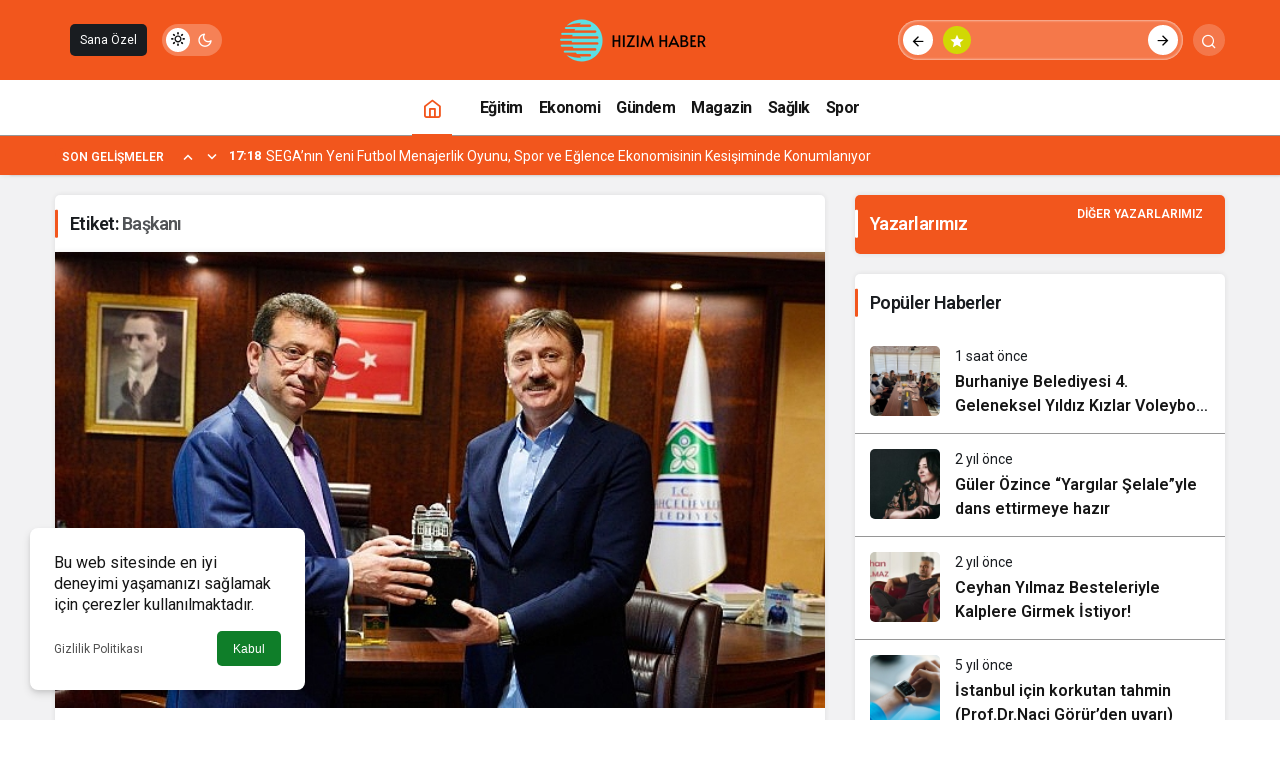

--- FILE ---
content_type: text/html; charset=UTF-8
request_url: https://hizimhaber.com/tag/baskani/
body_size: 12082
content:
<!doctype html>
<html lang="tr" class="light-mode">
<head>
	<meta charset="UTF-8">
	<meta http-equiv="X-UA-Compatible" content="IE=edge">
	<meta name="viewport" content="width=device-width, initial-scale=1, minimum-scale=1">
	<link rel="profile" href="https://gmpg.org/xfn/11">
	<meta name='robots' content='index, follow, max-image-preview:large, max-snippet:-1, max-video-preview:-1' />
<link rel='preload' as='style' href='https://hizimhaber.com/wp-content/themes/kanews/assets/css/theme.min.css' />
<link rel='preload' as='font' href='https://hizimhaber.com/wp-content/themes/kanews/assets/fonts/icomoon.woff' type='font/woff' crossorigin='anonymous' />

	<!-- This site is optimized with the Yoast SEO plugin v20.5 - https://yoast.com/wordpress/plugins/seo/ -->
	<title>Başkanı arşivleri - Hızım Haber</title>
	<link rel="canonical" href="https://hizimhaber.com/tag/baskani/" />
	<link rel="next" href="https://hizimhaber.com/tag/baskani/page/2/" />
	<meta property="og:locale" content="tr_TR" />
	<meta property="og:type" content="article" />
	<meta property="og:title" content="Başkanı arşivleri - Hızım Haber" />
	<meta property="og:url" content="https://hizimhaber.com/tag/baskani/" />
	<meta property="og:site_name" content="Hızım Haber" />
	<meta name="twitter:card" content="summary_large_image" />
	<script type="application/ld+json" class="yoast-schema-graph">{"@context":"https://schema.org","@graph":[{"@type":"CollectionPage","@id":"https://hizimhaber.com/tag/baskani/","url":"https://hizimhaber.com/tag/baskani/","name":"Başkanı arşivleri - Hızım Haber","isPartOf":{"@id":"https://hizimhaber.com/#website"},"primaryImageOfPage":{"@id":"https://hizimhaber.com/tag/baskani/#primaryimage"},"image":{"@id":"https://hizimhaber.com/tag/baskani/#primaryimage"},"thumbnailUrl":"https://hizimhaber.com/wp-content/uploads/2024/06/ekrem-imamoglu-bahcelievler-belediye-baskani-hakan-bahadira-tebrik-ziyaretinde-bulundu-CHXuMTWD.jpg","breadcrumb":{"@id":"https://hizimhaber.com/tag/baskani/#breadcrumb"},"inLanguage":"tr"},{"@type":"ImageObject","inLanguage":"tr","@id":"https://hizimhaber.com/tag/baskani/#primaryimage","url":"https://hizimhaber.com/wp-content/uploads/2024/06/ekrem-imamoglu-bahcelievler-belediye-baskani-hakan-bahadira-tebrik-ziyaretinde-bulundu-CHXuMTWD.jpg","contentUrl":"https://hizimhaber.com/wp-content/uploads/2024/06/ekrem-imamoglu-bahcelievler-belediye-baskani-hakan-bahadira-tebrik-ziyaretinde-bulundu-CHXuMTWD.jpg","width":641,"height":380},{"@type":"BreadcrumbList","@id":"https://hizimhaber.com/tag/baskani/#breadcrumb","itemListElement":[{"@type":"ListItem","position":1,"name":"Anasayfa","item":"https://hizimhaber.com/"},{"@type":"ListItem","position":2,"name":"Başkanı"}]},{"@type":"WebSite","@id":"https://hizimhaber.com/#website","url":"https://hizimhaber.com/","name":"Hızım Haber","description":"Hızlı Doğru Güncel Haber","potentialAction":[{"@type":"SearchAction","target":{"@type":"EntryPoint","urlTemplate":"https://hizimhaber.com/?s={search_term_string}"},"query-input":"required name=search_term_string"}],"inLanguage":"tr"}]}</script>
	<!-- / Yoast SEO plugin. -->


<link rel='dns-prefetch' href='//s.gravatar.com' />
<link rel='dns-prefetch' href='//fonts.googleapis.com' />
<link rel='dns-prefetch' href='//fonts.gstatic.com' />
<link rel='dns-prefetch' href='//cdnjs.cloudflare.com' />
<link rel='dns-prefetch' href='//www.google-analytics.com' />
<link rel="alternate" type="application/rss+xml" title="Hızım Haber &raquo; akışı" href="https://hizimhaber.com/feed/" />
<link rel="alternate" type="application/rss+xml" title="Hızım Haber &raquo; yorum akışı" href="https://hizimhaber.com/comments/feed/" />
<link rel="alternate" type="application/rss+xml" title="Hızım Haber &raquo; Başkanı etiket akışı" href="https://hizimhaber.com/tag/baskani/feed/" />
<!-- Kanews Theme -->

<meta property="og:site_name" content="Hızım Haber" />
<meta property="og:type" content="website" />
<meta property="og:url" content="https://hizimhaber.com/" /><meta property="og:title" content="Hızım Haber - Hızım Haber" />
<meta property="twitter:title" content="Hızım Haber - Hızım Haber" /><meta property="og:description" content="Hızlı Doğru Güncel Haber" /><meta property="twitter:description" content="Hızlı Doğru Güncel Haber" /><meta name="description" content="Hızlı Doğru Güncel Haber" />
<!-- /Kanews Theme -->
<style id='wp-img-auto-sizes-contain-inline-css'>
img:is([sizes=auto i],[sizes^="auto," i]){contain-intrinsic-size:3000px 1500px}
/*# sourceURL=wp-img-auto-sizes-contain-inline-css */
</style>
<link rel='stylesheet' id='jet-currency-css' href='https://hizimhaber.com/wp-content/plugins/jet-currency/style.css' media='all' />
<link rel='stylesheet' id='kanews-theme-css' href='https://hizimhaber.com/wp-content/themes/kanews/assets/css/theme.min.css' media='all' />
<style id='kanews-theme-inline-css'>
 .kanews-post-thumb:before, .kanews-slider-wrapper:not(.slick-initialized):before, .kanews-slide-thumb:before{background-image:url()}body{font-family:"Roboto", sans-serif !important}.dark-mode .site-header-logo img{content:url(https://hizimhaber.com/wp-content/uploads/2024/12/logo.png);width:160px}.kanews-section{overflow:hidden}.site-navbar .site-navbar-nav li a{font-size:16px !important;letter-spacing:-0.5px !important}.extra-sub .site-subheader{background-color:#f2561d}.extra-sub-action::after{background:linear-gradient(to right,transparent 0, #f2561d 100%)}.extra-sub-action li a, .extra-sub-action .slick-arrow, .extra-sub .kanews-ticker-wrapper .kanews-ticker li>a, .extra-sub .kanews-ticker-wrapper .kanews-ticker-title, .extra-sub .kanews-ticker-wrapper .kanews-ticker-control>*{color:#ffffff !important}@media (min-width:992px){.kanews-post-headline{}}:root{--kan-border-color:#969696;--kan-border-color2:#969696;--kan-block-radius:5px;--wp--preset--color--primary:#f2561d;--kan-theme-color:#f2561d}
/*# sourceURL=kanews-theme-inline-css */
</style>
<link rel='stylesheet' id='kanews-dark-theme-css' href='https://hizimhaber.com/wp-content/themes/kanews/assets/css/dark.min.css' media='all' />
<link rel="https://api.w.org/" href="https://hizimhaber.com/wp-json/" /><link rel="alternate" title="JSON" type="application/json" href="https://hizimhaber.com/wp-json/wp/v2/tags/153" /><meta name="generator" content="WordPress 6.9" />
<script id="kanews-theme-schema" type="application/ld+json">{"@context": "https://schema.org","@graph": [
 {
 "@type": "Organization",
 "@id": "https://hizimhaber.com/#organization",
 "url": "https://hizimhaber.com/",
 "name": "Hızım Haber",
 "logo": {
 "@type": "ImageObject",
 "url": "https://hizimhaber.com/wp-content/uploads/2024/12/logo.png",
 "width": "160",
 "height": "65"
 }
 },
 {
 "@type": "WebSite",
 "@id": "https://hizimhaber.com/#website",
 "url": "https://hizimhaber.com",
 "name": "Hızım Haber",
 "description": "Hızlı Doğru Güncel Haber",
 "publisher": {
 "@id": "https://hizimhaber.com/#organization"
 },
 "inLanguage": "tr",
 "potentialAction": {
 "@type": "SearchAction",
 "target": "https://hizimhaber.com/?s={search_term_string}",
 "query-input": "required name=search_term_string"
 }
 },
 {
 "@type": "CollectionPage",
 "@id": "https://hizimhaber.com/tag/baskani/#webpage",
 "url": "https://hizimhaber.com/tag/baskani/",
 "inLanguage": "tr",
 "name": "Başkanı - Hızım Haber",
 "isPartOf": {
 "@id": "https://hizimhaber.com/#website"
 }
 },
 {
 "@type": "ItemList",
 "itemListElement": [
 {
 "type": "ListItem",
 "position": 1,
 "url": "https://hizimhaber.com/ekrem-imamoglu-bahcelievler-belediye-baskani-hakan-bahadira-tebrik-ziyaretinde-bulundu/"
 },
 {
 "type": "ListItem",
 "position": 2,
 "url": "https://hizimhaber.com/baskan-arastan-70-dunya-kenti-baskanina-mektup/"
 },
 {
 "type": "ListItem",
 "position": 3,
 "url": "https://hizimhaber.com/ekrem-imamoglu-gungoren-belediye-baskani-bunyamin-demire-tebrik-ziyaretinde-bulundu/"
 },
 {
 "type": "ListItem",
 "position": 4,
 "url": "https://hizimhaber.com/cumhuriyet-halk-partisi-chp-genel-baskan-yardimcisi-ve-parti-sozcusu-deniz-yucel-cesme-belediye-baskani-lal-denizliye-makaminda-ziyaret-etti/"
 },
 {
 "type": "ListItem",
 "position": 5,
 "url": "https://hizimhaber.com/ayca-azak-gunduz-bakimevi-ve-kresinin-temeli-atildi/"
 },
 {
 "type": "ListItem",
 "position": 6,
 "url": "https://hizimhaber.com/ekrem-imamoglu-sile-belediye-baskani-ozgur-kabadayiya-tebrik-ziyaretinde-bulundu/"
 },
 {
 "type": "ListItem",
 "position": 7,
 "url": "https://hizimhaber.com/ankarada-gundem-inegol/"
 },
 {
 "type": "ListItem",
 "position": 8,
 "url": "https://hizimhaber.com/2-uluslararasi-derin-beyin-stimulasyonu-dernegi-kongresi-istanbulda-duzenleniyor/"
 },
 {
 "type": "ListItem",
 "position": 9,
 "url": "https://hizimhaber.com/borusan-cat-30-yasini-ozel-bir-etkinlikle-kutladi/"
 },
 {
 "type": "ListItem",
 "position": 10,
 "url": "https://hizimhaber.com/nevsehir-belediye-baskani-rasim-ariya-hayirli-olsun-ziyaretleri-suruyor/"
 }
 ],
 "mainEntityOfPage": {
 "@id": "https://hizimhaber.com/tag/baskani/#webpage"
 }
 }
]}</script>
<meta name="theme-color" content="#f2561d" />
			<meta name="msapplication-navbutton-color" content="#f2561d">
      <meta name="apple-mobile-web-app-status-bar-style" content="#f2561d"></head>

<body class="archive tag tag-baskani tag-153 wp-theme-kanews css-transitions-only-after-page-load kanews-theme-by-kanthemes">
		<div id="page" class="site-wrapper">
		
			<div class="site-head site-head-4 header-btn-small">
  <header id="header" class="site-header">
    <div class="site-header-wrapper">
                    
      <div class="site-header-top">
        <div class="container">
          <div class="row site-row justify-content-between align-items-center">

            <div class="col-auto col-lg-4">
              <div class="site-header-top-left d-flex align-items-center">
                
                
                <button aria-label="Menü" class="site-mobil-menu-btn hidden-desktop" data-toggle="site-mobile-menu"><i class="icon-menu icon-3x"></i></button>
                                                <a href="https://demo.kanthemes.com.tr/kanews/yerel/akis/" class="header-btn hidden-mobile" >Sana Özel</a>                <div class="hidden-mobile"><div class="kanews-mode-change" tabindex="0" role="switch" aria-label="Mod Değiştir" aria-checked="false"><div class="kanews-switch-button" aria-hidden="true"><div class="kanews-switch" aria-hidden="true"></div></div></div></div>
              </div>
            </div>

            <div class="col col-lg-4">
              <div class="site-header-top-center text-center">
                <div class="site-header-logo"><a href="https://hizimhaber.com/" title="Hızım Haber"><img class="logo-light" src="https://hizimhaber.com/wp-content/uploads/2024/12/logo.png" srcset="https://hizimhaber.com/wp-content/uploads/2024/12/logo.png 2x, https://hizimhaber.com/wp-content/uploads/2024/12/logo.png 1x" alt="" width="160" height="65" /></a><h1 class="sr-only" hidden>Başkanı Haberleri</h1></div>              </div>
            </div>

            <div class="col-auto col-lg-4">
              <div class="site-header-top-right">
                
                                <div id="site-header-search" class="kanews-ajax-search-wrapper "> <button aria-label="Arama Yap" class="header-btn-icon" data-toggle="site-header-search-wrapper"><i class="icon-search"></i></button>
		<div id="site-header-search-wrapper" class="is-hidden"><form role="search" method="get" class="site-header-search-form" action="https://hizimhaber.com/">
		<input class="kanews-ajax-search" type="text" placeholder="Aramak istediğiniz kelimeyi yazın.." value="" name="s" />
		<button aria-label="Arama Yap type="submit"><span class="icon-search icon-2x"></span></button><p>Aradığınız kelimeyi yazın ve entera basın, kapatmak için esc butonuna tıklayın.</p>
		<div id="kanews-loader"></div></form><div class="kanews-popup-close-btn search-close-btn"><i class="icon-close"></i></div></div></div>                                <div class="site-header-action-wrap"><a href="https://hizimhaber.com/nobetci-eczaneler/"   style="background: #dd3333" class="site-header-action-item"><i class="icon-star"></i></a><a href="https://hizimhaber.com/namaz-vakitleri/"   style="background: #3f9dcc" class="site-header-action-item"><i class="icon-moon-fill"></i></a><a href="https://hizimhaber.com/yol-durumu/"   style="background: #565656" class="site-header-action-item"><i class="icon-traffic"></i></a><a href="https://hizimhaber.com/covid-19/"   style="background: #03422d" class="site-header-action-item"><i class="icon-covid"></i></a><a href="https://hizimhaber.com/nevsehir-belediye-baskani-rasim-ariya-hayirli-olsun-ziyaretleri-suruyor/"   style="background: #408c2b" class="site-header-action-item"><i class="icon-money"></i></a><a href="https://hizimhaber.com/nevsehir-belediye-baskani-rasim-ariya-hayirli-olsun-ziyaretleri-suruyor/"   style="background: #b57829" class="site-header-action-item"><i class="icon-bitcoin"></i></a><a href="https://hizimhaber.com/hava-durumu/"   style="background: #206fd6" class="site-header-action-item"><i class="icon-sun"></i></a><a href="https://hizimhaber.com/mac-merkezi/"    class="site-header-action-item"><i class="icon-mic"></i></a><a href="https://hizimhaber.com/puan-durumu/"   style="background: #1b9aba" class="site-header-action-item"><i class="icon-standings"></i></a><a href="https://hizimhaber.com/nevsehir-belediye-baskani-rasim-ariya-hayirli-olsun-ziyaretleri-suruyor/"   style="background: #d1d804" class="site-header-action-item"><i class="icon-star"></i></a></div>                                              </div>
            </div>

          </div>
        </div>
      </div>
    </div>

      </header>

  <nav id="navbar" class="site-navbar hidden-mobile">
    <div class="site-navbar-wrapper site-navbar-wrapper-fixed">
      <div class="container">
        <div class="navbar-row justify-content-center">
                      <div class="col-auto no-gutter">
              <ul class="site-navbar-nav">
                <li class="current-menu-item home-btn"><a aria-label="Ana sayfa" href="https://hizimhaber.com/"><i class="icon-home"></i></a></li>
              </ul>
            </div>
                    <ul id="menu-navbar" class="site-navbar-nav"><li id="menu-item-88651" class="menu-item menu-item-type-taxonomy menu-item-object-category menu-item-88651"><a href="https://hizimhaber.com/egitim/"><span>Eğitim</span></a></li>
<li id="menu-item-88652" class="menu-item menu-item-type-taxonomy menu-item-object-category menu-item-88652"><a href="https://hizimhaber.com/ekonomi/"><span>Ekonomi</span></a></li>
<li id="menu-item-88653" class="menu-item menu-item-type-taxonomy menu-item-object-category menu-item-88653"><a href="https://hizimhaber.com/gundem/"><span>Gündem</span></a></li>
<li id="menu-item-88654" class="menu-item menu-item-type-taxonomy menu-item-object-category menu-item-88654"><a href="https://hizimhaber.com/magazin/"><span>Magazin</span></a></li>
<li id="menu-item-88655" class="menu-item menu-item-type-taxonomy menu-item-object-category menu-item-88655"><a href="https://hizimhaber.com/saglik/"><span>Sağlık</span></a></li>
<li id="menu-item-88656" class="menu-item menu-item-type-taxonomy menu-item-object-category menu-item-88656"><a href="https://hizimhaber.com/spor/"><span>Spor</span></a></li>
</ul>          
        </div>
      </div>
    </div>
  </nav>

  
      <div class="extra-sub bn-bar hidden-mobile">
      <div class="site-subheader">
        <div class="container">
          <div class="row site-row align-items-center">
            <div class="col-12">
              <div class="site-subheader-left">
                                <div class="kanews-ticker-wrapper col pr-0"><div class="row no-gutters"><div class="col-auto"><div class="kanews-ticker-heading"><span>Son Gelişmeler</span></div></div><div class="kanews-ticker-control col-auto"><button class="kanews-ticker-prev" aria-label="Önceki"><i class="icon-arrow"></i></button><button aria-label="Sonraki" class="kanews-ticker-next"><i class="icon-arrow icon-180deg"></i></button></div><div class="kanews-ticker col"><ul class="kanews-ticker-slider"><li><a href="https://hizimhaber.com/burhaniye-belediyesi-4-geleneksel-yildiz-kizlar-voleybol-turnuvasi-basliyor/"><span class="kanews-ticker-date hidden-mobile">17:18 </span> <div class="kanews-ticker-title truncate truncate-1">Burhaniye Belediyesi 4. Geleneksel Yıldız Kızlar Voleybol Turnuvası Başlıyor</div></a></li><li><a href="https://hizimhaber.com/efootball-dunya-capinda-950-milyon-indirmeye-ulasti/"><span class="kanews-ticker-date hidden-mobile">17:18 </span> <div class="kanews-ticker-title truncate truncate-1">eFootball™ Dünya Çapında 950 Milyon İndirmeye Ulaştı</div></a></li><li><a href="https://hizimhaber.com/seganin-yeni-futbol-menajerlik-oyunu-spor-ve-eglence-ekonomisinin-kesisiminde-konumlaniyor/"><span class="kanews-ticker-date hidden-mobile">17:18 </span> <div class="kanews-ticker-title truncate truncate-1">SEGA’nın Yeni Futbol Menajerlik Oyunu, Spor ve Eğlence Ekonomisinin Kesişiminde Konumlanıyor</div></a></li><li><a href="https://hizimhaber.com/karsiyakada-oryantiring-heyecani/"><span class="kanews-ticker-date hidden-mobile">17:18 </span> <div class="kanews-ticker-title truncate truncate-1">Karşıyaka’da oryantiring heyecanı</div></a></li><li><a href="https://hizimhaber.com/buyuksehirli-ramazan-yilmazdan-portekizde-altin-baslangic/"><span class="kanews-ticker-date hidden-mobile">17:18 </span> <div class="kanews-ticker-title truncate truncate-1">Büyükşehirli Ramazan Yılmaz’dan Portekiz’de Altın Başlangıç</div></a></li></ul></div></div></div>              </div>
            </div>
          </div>
        </div>
      </div>
    </div>
  </div>			
<main id="main" class="site-main">
  <div class="container">
    <div class="row">
    <div class="kanews-widget-area kanews-widgets-content">

        <div class="col-12 col-lg-8">
        <div class="row">
          <div class="col-12"><div class="kanews-posts-style-4 kanews-section"><div class="kanews-section-heading "><h4 class="kanews-section-headline"><span>Etiket: <span>Başkanı</span></span></h4></div><div class="row" kanews-data-load-more><div class="col-12 toinfinite">
  <div class="kanews-post-item kanews-post-big-item kanews-post-big">

          
		<a class="kanews-post-thumb" href="https://hizimhaber.com/ekrem-imamoglu-bahcelievler-belediye-baskani-hakan-bahadira-tebrik-ziyaretinde-bulundu/" aria-hidden="true" tabindex="-1">
														<img width="641" height="380" src="[data-uri]" class="attachment-kanews-manset-3 size-kanews-manset-3 kanews-lazy wp-post-image" alt="Ekrem İmamoğlu, Bahçelievler Belediye Başkanı Hakan Bahadır&#8217;a tebrik ziyaretinde bulundu" decoding="async" fetchpriority="high" data-sizes="auto" data-src="https://hizimhaber.com/wp-content/uploads/2024/06/ekrem-imamoglu-bahcelievler-belediye-baskani-hakan-bahadira-tebrik-ziyaretinde-bulundu-CHXuMTWD.jpg" />					</a>

		        <div class="kanews-post-content">
      <a class="kanews-category style1 kanews-category-30" href="https://hizimhaber.com/gundem/">Gündem</a>      <span class="kanews-post-date">2 yıl önce</span>      <h2 class="kanews-post-headline"><a href="https://hizimhaber.com/ekrem-imamoglu-bahcelievler-belediye-baskani-hakan-bahadira-tebrik-ziyaretinde-bulundu/" rel="bookmark">Ekrem İmamoğlu, Bahçelievler Belediye Başkanı Hakan Bahadır&#8217;a tebrik ziyaretinde bulundu</a></h2>            <p>İstanbul Büyükşehir Belediye (İBB) Başkanı Ekrem İmamoğlu, ikinci kez aynı göreve seçilen Bahçelievler Belediye Başkanı Hakan Bahadır’ı makamında tebrik etti. Bahadır’a başarı ve tebrik dileklerini ileten İmamoğlu, “Allah utandırmasın. Hem seçilmiş değerli yol arkadaşlarına, meclis üyelerine hem de bürokrasisine ve...</p>
      <a class="kanews-read-more" href="https://hizimhaber.com/ekrem-imamoglu-bahcelievler-belediye-baskani-hakan-bahadira-tebrik-ziyaretinde-bulundu/">Haberi Oku</a>    </div>
  </div>
</div><div class="col-12 toinfinite">
  <div class="kanews-post-item kanews-post-big-item kanews-post-big">

          
		<a class="kanews-post-thumb" href="https://hizimhaber.com/baskan-arastan-70-dunya-kenti-baskanina-mektup/" aria-hidden="true" tabindex="-1">
														<img width="641" height="380" src="[data-uri]" class="attachment-kanews-manset-3 size-kanews-manset-3 kanews-lazy wp-post-image" alt="Başkan Aras&#8217;tan 70 Dünya Kenti Başkanı&#8217;na Mektup" decoding="async" data-sizes="auto" data-src="https://hizimhaber.com/wp-content/uploads/2024/05/baskan-arastan-70-dunya-kenti-baskanina-mektup-GPSEt6RN.jpg" />					</a>

		        <div class="kanews-post-content">
      <a class="kanews-category style1 kanews-category-30" href="https://hizimhaber.com/gundem/">Gündem</a>      <span class="kanews-post-date">2 yıl önce</span>      <h2 class="kanews-post-headline"><a href="https://hizimhaber.com/baskan-arastan-70-dunya-kenti-baskanina-mektup/" rel="bookmark">Başkan Aras&#8217;tan 70 Dünya Kenti Başkanı&#8217;na Mektup</a></h2>            <p>Muğla Büyükşehir Belediyesi Başkanı Ahmet Aras Muğla ile işbirliklerini geliştirmek amacıyla dünya kenti belediye başkanlarına işbirliği mektubu gönderdi. Paris, Londra, Roma, Barcelona, Madrid, Brüksel, Atina, Viyana, Los Angeles, Boston, Kobe, Münih, Stuttgart, Hamburg, Vancouver, Sydney, Seoul, Ahmedabad, Tianjin gibi dünya...</p>
      <a class="kanews-read-more" href="https://hizimhaber.com/baskan-arastan-70-dunya-kenti-baskanina-mektup/">Haberi Oku</a>    </div>
  </div>
</div><div class="col-12 toinfinite">
  <div class="kanews-post-item kanews-post-big-item kanews-post-big">

          
		<a class="kanews-post-thumb" href="https://hizimhaber.com/ekrem-imamoglu-gungoren-belediye-baskani-bunyamin-demire-tebrik-ziyaretinde-bulundu/" aria-hidden="true" tabindex="-1">
														<img width="641" height="380" src="[data-uri]" class="attachment-kanews-manset-3 size-kanews-manset-3 kanews-lazy wp-post-image" alt="Ekrem İmamoğlu, Güngören Belediye Başkanı Bünyamin Demir&#8217;e tebrik ziyaretinde bulundu" decoding="async" data-sizes="auto" data-src="https://hizimhaber.com/wp-content/uploads/2024/05/ekrem-imamoglu-gungoren-belediye-baskani-bunyamin-demire-tebrik-ziyaretinde-bulundu-2XzzZk9p.jpg" />					</a>

		        <div class="kanews-post-content">
      <a class="kanews-category style1 kanews-category-30" href="https://hizimhaber.com/gundem/">Gündem</a>      <span class="kanews-post-date">2 yıl önce</span>      <h2 class="kanews-post-headline"><a href="https://hizimhaber.com/ekrem-imamoglu-gungoren-belediye-baskani-bunyamin-demire-tebrik-ziyaretinde-bulundu/" rel="bookmark">Ekrem İmamoğlu, Güngören Belediye Başkanı Bünyamin Demir&#8217;e tebrik ziyaretinde bulundu</a></h2>            <p>İstanbul Büyükşehir Belediye (İBB) Başkanı Ekrem İmamoğlu, ikinci kez aynı göreve seçilen Güngören Belediye Başkanı Bünyamin Demir’i makamında tebrik etti. Demir’e başarı ve tebrik dileklerini ileten İmamoğlu, “Allah utandırmasın. İnşallah güzel hizmet dönemini, Güngören’de hem Güngörenli hemşehrilerimizle birlikte hem de...</p>
      <a class="kanews-read-more" href="https://hizimhaber.com/ekrem-imamoglu-gungoren-belediye-baskani-bunyamin-demire-tebrik-ziyaretinde-bulundu/">Haberi Oku</a>    </div>
  </div>
</div><div class="col-12 toinfinite">
  <div class="kanews-post-item kanews-post-big-item kanews-post-big">

          
		<a class="kanews-post-thumb" href="https://hizimhaber.com/cumhuriyet-halk-partisi-chp-genel-baskan-yardimcisi-ve-parti-sozcusu-deniz-yucel-cesme-belediye-baskani-lal-denizliye-makaminda-ziyaret-etti/" aria-hidden="true" tabindex="-1">
														<img width="641" height="380" src="[data-uri]" class="attachment-kanews-manset-3 size-kanews-manset-3 kanews-lazy wp-post-image" alt="Cumhuriyet Halk Partisi (CHP) Genel Başkan Yardımcısı ve Parti Sözcüsü Deniz Yücel Çeşme Belediye Başkanı Lal Denizli&#8217;ye makamında ziyaret etti" decoding="async" data-sizes="auto" data-src="https://hizimhaber.com/wp-content/uploads/2024/05/cumhuriyet-halk-partisi-chp-genel-baskan-yardimcisi-ve-parti-sozcusu-deniz-yucel-cesme-belediye-XYAJBdLH.jpg" />					</a>

		        <div class="kanews-post-content">
      <a class="kanews-category style1 kanews-category-30" href="https://hizimhaber.com/gundem/">Gündem</a>      <span class="kanews-post-date">2 yıl önce</span>      <h2 class="kanews-post-headline"><a href="https://hizimhaber.com/cumhuriyet-halk-partisi-chp-genel-baskan-yardimcisi-ve-parti-sozcusu-deniz-yucel-cesme-belediye-baskani-lal-denizliye-makaminda-ziyaret-etti/" rel="bookmark">Cumhuriyet Halk Partisi (CHP) Genel Başkan Yardımcısı ve Parti Sözcüsü Deniz Yücel Çeşme Belediye Başkanı Lal Denizli&#8217;ye makamında ziyaret etti</a></h2>            <p>Çeşme Belediye Başkanı Lal Denizli, Cumhuriyet Halk Partisi (CHP) Genel Başkan Yardımcısı, Parti Sözcüsü ve İzmir Milletvekili Deniz Yücel’i makamında ağırladı. CHP’li Yücel’in Başkan Denizli’ye yeni görevinde başarı dileklerinde bulunduğu ziyarette, CHP Çeşme İlçe Başkanı Sait Kavasoğulları ve ilçe yöneticileri...</p>
      <a class="kanews-read-more" href="https://hizimhaber.com/cumhuriyet-halk-partisi-chp-genel-baskan-yardimcisi-ve-parti-sozcusu-deniz-yucel-cesme-belediye-baskani-lal-denizliye-makaminda-ziyaret-etti/">Haberi Oku</a>    </div>
  </div>
</div><div class="col-12 toinfinite">
  <div class="kanews-post-item kanews-post-big-item kanews-post-big">

          
		<a class="kanews-post-thumb" href="https://hizimhaber.com/ayca-azak-gunduz-bakimevi-ve-kresinin-temeli-atildi/" aria-hidden="true" tabindex="-1">
														<img width="641" height="380" src="[data-uri]" class="attachment-kanews-manset-3 size-kanews-manset-3 kanews-lazy wp-post-image" alt="Ayça Azak Gündüz Bakımevi ve Kreşi&#8217;nin temeli atıldı" decoding="async" data-sizes="auto" data-src="https://hizimhaber.com/wp-content/uploads/2024/05/ayca-azak-gunduz-bakimevi-ve-kresinin-temeli-atildi-We58lQcP.jpg" />					</a>

		        <div class="kanews-post-content">
      <a class="kanews-category style1 kanews-category-30" href="https://hizimhaber.com/gundem/">Gündem</a>      <span class="kanews-post-date">2 yıl önce</span>      <h2 class="kanews-post-headline"><a href="https://hizimhaber.com/ayca-azak-gunduz-bakimevi-ve-kresinin-temeli-atildi/" rel="bookmark">Ayça Azak Gündüz Bakımevi ve Kreşi&#8217;nin temeli atıldı</a></h2>            <p>Osmangazi’nin birçok noktasında, geleceğe güven ve umutla bakan çocukların yetiştirileceği kreşler inşa etme hedefi ile yola çıkan Osmangazi Belediye Başkanı Erkan Aydın, bu hedef doğrultusundaki ilk adımı Hamitler Mahallesi’nde attı. Mülkiyeti Osmangazi Belediyesi’ne ait arazi üzerine, Metin Azak isimli bir...</p>
      <a class="kanews-read-more" href="https://hizimhaber.com/ayca-azak-gunduz-bakimevi-ve-kresinin-temeli-atildi/">Haberi Oku</a>    </div>
  </div>
</div><div class="col-12 toinfinite">
  <div class="kanews-post-item kanews-post-big-item kanews-post-big">

          
		<a class="kanews-post-thumb" href="https://hizimhaber.com/ekrem-imamoglu-sile-belediye-baskani-ozgur-kabadayiya-tebrik-ziyaretinde-bulundu/" aria-hidden="true" tabindex="-1">
														<img width="641" height="380" src="[data-uri]" class="attachment-kanews-manset-3 size-kanews-manset-3 kanews-lazy wp-post-image" alt="Ekrem İmamoğlu, Şile Belediye Başkanı Özgür Kabadayı&#8217;ya tebrik ziyaretinde bulundu" decoding="async" data-sizes="auto" data-src="https://hizimhaber.com/wp-content/uploads/2024/05/ekrem-imamoglu-sile-belediye-baskani-ozgur-kabadayiya-tebrik-ziyaretinde-bulundu-sw6pFfYZ.jpg" />					</a>

		        <div class="kanews-post-content">
      <a class="kanews-category style1 kanews-category-30" href="https://hizimhaber.com/gundem/">Gündem</a>      <span class="kanews-post-date">2 yıl önce</span>      <h2 class="kanews-post-headline"><a href="https://hizimhaber.com/ekrem-imamoglu-sile-belediye-baskani-ozgur-kabadayiya-tebrik-ziyaretinde-bulundu/" rel="bookmark">Ekrem İmamoğlu, Şile Belediye Başkanı Özgür Kabadayı&#8217;ya tebrik ziyaretinde bulundu</a></h2>            <p>İstanbul Büyükşehir Belediye (İBB) Başkanı Ekrem İmamoğlu, 31 Mart 2024 yerel seçimlerinden başarıyla çıkan Şile Belediye Başkanı Özgür Kabadayı'yı makamında tebrik etti. Şile'nin özel bir ilçe olduğunu belirten İmamoğlu, “İstanbul'un her ilçesinde bir yerellik söz konusu. Fakat Şile'de mevzu biraz...</p>
      <a class="kanews-read-more" href="https://hizimhaber.com/ekrem-imamoglu-sile-belediye-baskani-ozgur-kabadayiya-tebrik-ziyaretinde-bulundu/">Haberi Oku</a>    </div>
  </div>
</div><div class="col-12 toinfinite">
  <div class="kanews-post-item kanews-post-big-item kanews-post-big">

          
		<a class="kanews-post-thumb" href="https://hizimhaber.com/ankarada-gundem-inegol/" aria-hidden="true" tabindex="-1">
														<img width="641" height="380" src="[data-uri]" class="attachment-kanews-manset-3 size-kanews-manset-3 kanews-lazy wp-post-image" alt="Ankara&#8217;da Gündem İnegöl" decoding="async" data-sizes="auto" data-src="https://hizimhaber.com/wp-content/uploads/2024/05/ankarada-gundem-inegol-uJHdJQ1e.jpg" />					</a>

		        <div class="kanews-post-content">
      <a class="kanews-category style1 kanews-category-30" href="https://hizimhaber.com/gundem/">Gündem</a>      <span class="kanews-post-date">2 yıl önce</span>      <h2 class="kanews-post-headline"><a href="https://hizimhaber.com/ankarada-gundem-inegol/" rel="bookmark">Ankara&#8217;da Gündem İnegöl</a></h2>            <p>AK Parti Bursa Milletvekili Ayhan Salman, İnegöl Belediye Başkanı Alper Taban ve AK Parti İnegöl İlçe Başkanı Mustafa Durmuş başkentte 2 günlük yoğun bir ziyaret trafiği gerçekleştirdi. Bakanlıklar, kurum genel müdürlükleri ve TBMM ziyaretinde İnegöl’e dair istişarelerde bulunuldu.İLK DURAK GENÇLİK...</p>
      <a class="kanews-read-more" href="https://hizimhaber.com/ankarada-gundem-inegol/">Haberi Oku</a>    </div>
  </div>
</div><div class="col-12 toinfinite">
  <div class="kanews-post-item kanews-post-big-item kanews-post-big">

          
		<a class="kanews-post-thumb" href="https://hizimhaber.com/2-uluslararasi-derin-beyin-stimulasyonu-dernegi-kongresi-istanbulda-duzenleniyor/" aria-hidden="true" tabindex="-1">
														<img width="641" height="380" src="[data-uri]" class="attachment-kanews-manset-3 size-kanews-manset-3 kanews-lazy wp-post-image" alt="2. Uluslararası Derin Beyin Stimülasyonu Derneği Kongresi İstanbul&#8217;da düzenleniyor" decoding="async" data-sizes="auto" data-src="https://hizimhaber.com/wp-content/uploads/2024/05/2-uluslararasi-derin-beyin-stimulasyonu-dernegi-kongresi-istanbulda-duzenleniyor-typUXgCm.jpg" />					</a>

		        <div class="kanews-post-content">
      <a class="kanews-category style1 kanews-category-35" href="https://hizimhaber.com/saglik/">Sağlık</a>      <span class="kanews-post-date">2 yıl önce</span>      <h2 class="kanews-post-headline"><a href="https://hizimhaber.com/2-uluslararasi-derin-beyin-stimulasyonu-dernegi-kongresi-istanbulda-duzenleniyor/" rel="bookmark">2. Uluslararası Derin Beyin Stimülasyonu Derneği Kongresi İstanbul&#8217;da düzenleniyor</a></h2>            <p>Özellikle Parkinson hastalığında başarıyla uygulanan beyin pili ameliyatları, 35 ülkeden 300’ün üzerinde katılımcıyla ele alınıyorİstanbul’da düzenlenen 2. Uluslararası Derin Beyin Stimülasyonu Derneği Kongresi’nde son yıllarda pek çok hastalığın tedavisinde kullanılan beyin pili uygulamalarının güncel durumu ve gelecekteki olası gelişmeleri ele...</p>
      <a class="kanews-read-more" href="https://hizimhaber.com/2-uluslararasi-derin-beyin-stimulasyonu-dernegi-kongresi-istanbulda-duzenleniyor/">Haberi Oku</a>    </div>
  </div>
</div><div class="col-12 toinfinite">
  <div class="kanews-post-item kanews-post-big-item kanews-post-big">

          
		<a class="kanews-post-thumb" href="https://hizimhaber.com/borusan-cat-30-yasini-ozel-bir-etkinlikle-kutladi/" aria-hidden="true" tabindex="-1">
														<img width="641" height="380" src="[data-uri]" class="attachment-kanews-manset-3 size-kanews-manset-3 kanews-lazy wp-post-image" alt="Borusan Cat, 30. Yaşını Özel Bir Etkinlikle Kutladı" decoding="async" data-sizes="auto" data-src="https://hizimhaber.com/wp-content/uploads/2024/05/borusan-cat-30-yasini-ozel-bir-etkinlikle-kutladi-N4tws2jl.jpg" />					</a>

		        <div class="kanews-post-content">
      <a class="kanews-category style1 kanews-category-31" href="https://hizimhaber.com/ekonomi/">Ekonomi</a>      <span class="kanews-post-date">2 yıl önce</span>      <h2 class="kanews-post-headline"><a href="https://hizimhaber.com/borusan-cat-30-yasini-ozel-bir-etkinlikle-kutladi/" rel="bookmark">Borusan Cat, 30. Yaşını Özel Bir Etkinlikle Kutladı</a></h2>            <p>Borusan Cat İcra Kurulu Başkanı Özgür Günaydın’ın ev sahipliğinde gerçekleşen etkinlikte, Borusan Grubu ve Borusan Cat üst düzey yöneticileri, Caterpillar yöneticileri, müşteriler ve iş ortakları bir araya geldi.“Daha İyi Bir Dünya İçin Çözüm Üretiriz” şirket amacı ile operasyonlarını Türkiye’nin yanı sıra...</p>
      <a class="kanews-read-more" href="https://hizimhaber.com/borusan-cat-30-yasini-ozel-bir-etkinlikle-kutladi/">Haberi Oku</a>    </div>
  </div>
</div><div class="col-12 toinfinite">
  <div class="kanews-post-item kanews-post-big-item kanews-post-big">

          
		<a class="kanews-post-thumb" href="https://hizimhaber.com/nevsehir-belediye-baskani-rasim-ariya-hayirli-olsun-ziyaretleri-suruyor/" aria-hidden="true" tabindex="-1">
														<img width="641" height="380" src="[data-uri]" class="attachment-kanews-manset-3 size-kanews-manset-3 kanews-lazy wp-post-image" alt="Nevşehir Belediye Başkanı Rasim Arı&#8217;ya Hayırlı Olsun Ziyaretleri Sürüyor" decoding="async" data-sizes="auto" data-src="https://hizimhaber.com/wp-content/uploads/2024/05/nevsehir-belediye-baskani-rasim-ariya-hayirli-olsun-ziyaretleri-suruyor-48uIGUl9.jpg" />					</a>

		        <div class="kanews-post-content">
      <a class="kanews-category style1 kanews-category-30" href="https://hizimhaber.com/gundem/">Gündem</a>      <span class="kanews-post-date">2 yıl önce</span>      <h2 class="kanews-post-headline"><a href="https://hizimhaber.com/nevsehir-belediye-baskani-rasim-ariya-hayirli-olsun-ziyaretleri-suruyor/" rel="bookmark">Nevşehir Belediye Başkanı Rasim Arı&#8217;ya Hayırlı Olsun Ziyaretleri Sürüyor</a></h2>            <p>Nevşehir Belediye Başkanı Rasim Arı, yerel seçimlerin ardından iş dünyası, kamu kurum kuruluşu ve Sivil Toplum Kuruluşu (STK) ile derneklerden gerçekleşen hayırlı olsun ziyaretleri kapsamında misafirlerini ağırlamaya devam ediyor.Kayakapı Turizm A.Ş Yönetim Kurulu Başkanı Yakup Dinler, Royal Balloon Yönetim Kurulu...</p>
      <a class="kanews-read-more" href="https://hizimhaber.com/nevsehir-belediye-baskani-rasim-ariya-hayirli-olsun-ziyaretleri-suruyor/">Haberi Oku</a>    </div>
  </div>
</div></div>			<div hidden>
				<div class="kanews_pagination_prev"></div>
				<div class="kanews_pagination_next"><a href="https://hizimhaber.com/tag/baskani/page/2/" >Sonraki</a></div>
			</div>
			<div id="load-more-posts-button-wrapper">
				<div style="display:none" class="page-load-status">
					<div class="loader-ellips infinite-scroll-request">
						<svg version="1.1" id="loader-1" xmlns="http://www.w3.org/2000/svg" xmlns:xlink="http://www.w3.org/1999/xlink" x="0px" y="0px" width="40px" height="40px" viewBox="0 0 40 40" enable-background="new 0 0 40 40" xml:space="preserve"> <path opacity="0.2" fill="#000" d="M20.201,5.169c-8.254,0-14.946,6.692-14.946,14.946c0,8.255,6.692,14.946,14.946,14.946 s14.946-6.691,14.946-14.946C35.146,11.861,28.455,5.169,20.201,5.169z M20.201,31.749c-6.425,0-11.634-5.208-11.634-11.634 c0-6.425,5.209-11.634,11.634-11.634c6.425,0,11.633,5.209,11.633,11.634C31.834,26.541,26.626,31.749,20.201,31.749z"/> <path fill="#000" d="M26.013,10.047l1.654-2.866c-2.198-1.272-4.743-2.012-7.466-2.012h0v3.312h0 C22.32,8.481,24.301,9.057,26.013,10.047z"> <animateTransform attributeType="xml" attributeName="transform" type="rotate" from="0 20 20" to="360 20 20" dur="0.5s" repeatCount="indefinite"/> </path> </svg>
					</div>
					<div class="infinite-scroll-last">Daha fazla gösterilecek yazı bulunamadı!</div>
					<div class="infinite-scroll-error">Tekrar deneyiniz.</div>
				</div>
									<div class="col-8 col-md-6 m-auto"><button class="kanews-btn kanews-btn-block kanews-btn-sm kanews-btn-o" kanews-data-load-more-button>Daha Fazla Yükle</button></div>
							</div>
			</div></div>        </div>
        </div>
        
<div id="sidebar" class="col-12 col-lg-4 sidebar-right kanews-sticky">
	<div class="row" role="complementary">
		
			<div class="col-12 "> 
				<div id="kanews_widget_authors-1" class="kanews-section  kanews_widget_authors_style_1 kanews_widget_authors">

											<div class="kanews-widget-header">
							<div class="kanews-section-heading"><h4 class="kanews-section-headline"><span>Yazarlarımız</span></h4></div>						</div>
											<div class="kanews-author-items">
							<div class="kanews-slider-wrapper kanews-slider-grid" data-slick='{"slidesToShow":1,"responsive":[{"breakpoint":992,"settings":{"slidesToShow":3}},{"breakpoint":525,"settings":{"slidesToShow":2}}]}'>
							
															</div>

											
								<a class="kanews-btn kanews-btn-sm kanews-btn-block mt-0 color-white" href="https://hizimhaber.com/yazarlar/">Diğer Yazarlarımız</a>
			
							
						</div>

										
				</div>
			</div>


		
			
				<div class="col-12 "> 
				<div id="kanews_widget_posts_2-2" class="kanews-section kanews_widget_posts_2">
					<div class="kanews-section-heading"><h4 class="kanews-section-headline"><span>Popüler Haberler</span></h4></div>
					          
          <div class="d-flex flex-wrap kanews-scroll no-gutters ">
						
                          <div class="col-12">
                <div class="kanews-post-item kanews-post-small-item post-thumb-left">
									<a href="https://hizimhaber.com/burhaniye-belediyesi-4-geleneksel-yildiz-kizlar-voleybol-turnuvasi-basliyor/" class="kanews-post-href" aria-label="Burhaniye Belediyesi 4. Geleneksel Yıldız Kızlar Voleybol Turnuvası Başlıyor"></a>	
																												
		<div class="kanews-post-thumb">
															<img width="150" height="150" src="[data-uri]" class="attachment-thumbnail size-thumbnail kanews-lazy wp-post-image" alt="burhaniye-belediyesi-4-geleneksel-yildiz-kizlar-voleybol-turnuvasi-basliyor.jpg" decoding="async" data-sizes="auto" data-src="https://hizimhaber.com/wp-content/uploads/2026/01/burhaniye-belediyesi-4-geleneksel-yildiz-kizlar-voleybol-turnuvasi-basliyor-150x150.jpg" />					</div>

										                  <div class="kanews-post-content">
                    																					<span class="kanews-post-date">1 saat önce</span>										                    <h2 class="kanews-post-headline truncate truncate-2"><a href="https://hizimhaber.com/burhaniye-belediyesi-4-geleneksel-yildiz-kizlar-voleybol-turnuvasi-basliyor/" rel="bookmark">Burhaniye Belediyesi 4. Geleneksel Yıldız Kızlar Voleybol Turnuvası Başlıyor</a></h2>										
									</div>
                </div>
              </div>
							                          <div class="col-12">
                <div class="kanews-post-item kanews-post-small-item post-thumb-left">
									<a href="https://hizimhaber.com/guler-ozince-yargilar-selaleyle-dans-ettirmeye-hazir/" class="kanews-post-href" aria-label="Güler Özince &#8220;Yargılar Şelale&#8221;yle dans ettirmeye hazır"></a>	
																												
		<div class="kanews-post-thumb">
															<img width="150" height="150" src="[data-uri]" class="attachment-thumbnail size-thumbnail kanews-lazy wp-post-image" alt="guler-ozince-yargilar-selaleyle-dans-ettirmeye-hazir.jpg" decoding="async" data-sizes="auto" data-src="https://hizimhaber.com/wp-content/uploads/2024/06/guler-ozince-yargilar-selaleyle-dans-ettirmeye-hazir-150x150.jpg" />					</div>

										                  <div class="kanews-post-content">
                    																					<span class="kanews-post-date">2 yıl önce</span>										                    <h2 class="kanews-post-headline truncate truncate-2"><a href="https://hizimhaber.com/guler-ozince-yargilar-selaleyle-dans-ettirmeye-hazir/" rel="bookmark">Güler Özince &#8220;Yargılar Şelale&#8221;yle dans ettirmeye hazır</a></h2>										
									</div>
                </div>
              </div>
							                          <div class="col-12">
                <div class="kanews-post-item kanews-post-small-item post-thumb-left">
									<a href="https://hizimhaber.com/ceyhan-yilmaz-besteleriyle-kalplere-girmek-istiyor/" class="kanews-post-href" aria-label="Ceyhan Yılmaz Besteleriyle Kalplere Girmek İstiyor!"></a>	
																												
		<div class="kanews-post-thumb">
															<img width="150" height="150" src="[data-uri]" class="attachment-thumbnail size-thumbnail kanews-lazy wp-post-image" alt="ceyhan-yilmaz-besteleriyle-kalplere-girmek-istiyor.jpg" decoding="async" data-sizes="auto" data-src="https://hizimhaber.com/wp-content/uploads/2024/06/ceyhan-yilmaz-besteleriyle-kalplere-girmek-istiyor-150x150.jpg" />					</div>

										                  <div class="kanews-post-content">
                    																					<span class="kanews-post-date">2 yıl önce</span>										                    <h2 class="kanews-post-headline truncate truncate-2"><a href="https://hizimhaber.com/ceyhan-yilmaz-besteleriyle-kalplere-girmek-istiyor/" rel="bookmark">Ceyhan Yılmaz Besteleriyle Kalplere Girmek İstiyor!</a></h2>										
									</div>
                </div>
              </div>
							                          <div class="col-12">
                <div class="kanews-post-item kanews-post-small-item post-thumb-left">
									<a href="https://hizimhaber.com/hello-world-2-2/" class="kanews-post-href" aria-label="İstanbul için korkutan tahmin (Prof.Dr.Naci Görür&#8217;den uyarı)"></a>	
																												
		<div class="kanews-post-thumb">
															<img width="150" height="150" src="[data-uri]" class="attachment-thumbnail size-thumbnail kanews-lazy wp-post-image" alt="20" decoding="async" data-sizes="auto" data-src="https://hizimhaber.com/wp-content/uploads/2020/12/20-3-150x150.jpg" />					</div>

										                  <div class="kanews-post-content">
                    																					<span class="kanews-post-date">5 yıl önce</span>										                    <h2 class="kanews-post-headline truncate truncate-2"><a href="https://hizimhaber.com/hello-world-2-2/" rel="bookmark">İstanbul için korkutan tahmin (Prof.Dr.Naci Görür&#8217;den uyarı)</a></h2>										
									</div>
                </div>
              </div>
							                          <div class="col-12">
                <div class="kanews-post-item kanews-post-small-item post-thumb-left">
									<a href="https://hizimhaber.com/hello-world-3/" class="kanews-post-href" aria-label="Ölen çocukları adına para toplandığını fark etti, suç duyurusunda bulundu"></a>	
																												
		<div class="kanews-post-thumb">
															<img width="150" height="150" src="[data-uri]" class="attachment-thumbnail size-thumbnail kanews-lazy wp-post-image" alt="thumb13" decoding="async" data-sizes="auto" data-src="https://hizimhaber.com/wp-content/uploads/2020/12/thumb13-3-150x150.jpg" />					</div>

										                  <div class="kanews-post-content">
                    																					<span class="kanews-post-date">5 yıl önce</span>										                    <h2 class="kanews-post-headline truncate truncate-2"><a href="https://hizimhaber.com/hello-world-3/" rel="bookmark">Ölen çocukları adına para toplandığını fark etti, suç duyurusunda bulundu</a></h2>										
									</div>
                </div>
              </div>
							            
						          </div>
        </div>
			</div>
			
				</div>
</div>
        
    </div>
    </div>
  </div>
</main>
<div class="progress-wrap">
      <svg class="progress-circle svg-content" width="100%" height="100%" viewBox="-1 -1 102 102">
      <path d="M50,1 a49,49 0 0,1 0,98 a49,49 0 0,1 0,-98" />
      </svg>
      </div>	<div id="kanews-cookie-box">
		<div class="kanews_cookie-box">
			<div class="kanews-cookie-box">
				<p>Bu web sitesinde en iyi deneyimi yaşamanızı sağlamak için çerezler kullanılmaktadır.</p>
				
			</div>
			<div class="d-flex justify-content-between mt-1 align-items-center">
						<a href="https://hizimhaber.com/gizlilik-politikasi-2/">Gizlilik Politikası</a>
						<button onClick="purecookieDismiss();" role="button" class="kanews-btn">Kabul</button>
			</div>
		</div>
	</div>

<footer id="footer" class="site-footer  ">

      <div class="site-footer-widgets">
      <div class="container">
        <div class="row">
          <div class="col-12 col-lg"><section id="text-2" class="footer-widget widget_text">			<div class="textwidget"><p><img loading="lazy" decoding="async" class="alignnone size-full wp-image-88650" src="https://hizimhaber.com/wp-content/uploads/2024/12/logo.png" alt="" width="160" height="65" /></p>
<p>Hızım Haber Türkiye&#8217;nin nabzını tutan haber portalımızda en son gelişmeleri keşfedin. Gündem, siyaset, ekonomi, tarım, yerel spor, kültür, etkinlikler ve daha fazlasını kaçırmayın.</p>
</div>
		</section></div><div class="col-12 col-lg"><section id="kanews_widget_newsletter-1" class="footer-widget kanews_widget_newsletter">
			<div class="kanews-newsletter">


			<div class="kanews-footer-heading"><div class="kanews-footer-headline"><span>Bültenimize Katılın</span></div></div>

				
				
					<form action="#" method="post" name="mc-embedded-subscribe-form"  target="_blank" novalidate>
						<div class="kanews-form2">
							<input type="email" value="" required id="mce-EMAIL" name="EMAIL" placeholder="E-Posta Adresiniz">
							<button type="submit" class="kanews-btn mb-0 mt-0">Abone Ol</button>
						</div>
						
					</form>
		
				
									<p>Hemen ücretsiz üye olun ve yeni güncellemelerden haberdar olan ilk kişi olun.</p>
								
			</div>
			
		</section></div>        </div>
      </div>
    </div>
  
  <div class="container">
    <div class="site-footer-bottom">
      <div class="site-footer-b1 ">
        <div class="row justify-content-between flex-wrap align-items-center">

          <div class="col-12 col-lg-auto">
                          <div class="site-footer-copyright">
                <p class="mb-0">© Telif Hakkı 2026, Tüm Hakları Saklıdır <br></p>              </div>
                      </div>

          

          <div class="col-12 col-lg-auto text-right d-flex flex-wrap align-items-center">
                        <div class="site-footer-menu">
                <ul id="menu-footer" class="d-flex flex-wrap justify-content-center"><li id="menu-item-1084" class="menu-item menu-item-type-post_type menu-item-object-page menu-item-1084"><a href="https://hizimhaber.com/kunye-2/"><span>Künye</span></a></li>
<li id="menu-item-1085" class="menu-item menu-item-type-post_type menu-item-object-page menu-item-1085"><a href="https://hizimhaber.com/hesabim/"><span>Hesabım</span></a></li>
<li id="menu-item-1086" class="menu-item menu-item-type-post_type menu-item-object-page menu-item-1086"><a href="https://hizimhaber.com/gizlilik-politikasi-2/"><span>Gizlilik politikası</span></a></li>
<li id="menu-item-1087" class="menu-item menu-item-type-post_type menu-item-object-page menu-item-1087"><a href="https://hizimhaber.com/iletisim-2/"><span>İletişim</span></a></li>
</ul>              </div>
                      <div class="site-social-links "><ul class="d-flex justify-content-end"><li><a rel="nofollow" title="Facebook" href="#"><i class="icon-facebook"></i></a></li><li><a rel="nofollow" title="Twitter" href="#"><i class="icon-twitter"></i></a></li><li><a rel="nofollow" title="Instagram" href="#"><i class="icon-instagram"></i></a></li></ul></div>          </div>

        </div>
      </div>
    </div>
  </div>

</footer>    </div> <!-- .site-wrapper -->
    
    <script src="https://hizimhaber.com/wp-includes/js/jquery/jquery.min.js" id="jquery-core-js"></script>
<script src="https://hizimhaber.com/wp-includes/js/jquery/jquery-migrate.min.js" id="jquery-migrate-js"></script>
<script src="https://hizimhaber.com/wp-content/plugins/jet-currency/main.js" id="jet-currency-js"></script>
<script id="kanews-theme-js-extra">
var kan_vars = {"nonce":"3575bd4c84","isadmin":"0","ajax":"https://hizimhaber.com/wp-admin/admin-ajax.php","assets":"https://hizimhaber.com/wp-content/themes/kanews/assets/","emptydata":"Veri al\u0131namad\u0131","invalidapi":"API hatas\u0131","weather_api":"8e1f2e20c4fde55d9a3c775cfa5e17ab","noresult":"Sonu\u00e7 bulunamad\u0131.","new_tab":"0","sticky_navbar":"1","sticky_sidebar":"1","infinite_scroll":"1","text_share":"1","right_click":"0","copy_event":"1","adblock":"1","subscribe":"0","lazy":"1","dark_mode":"1","dark_mode_system":"0","unlike":"Vazge\u00e7","bookmark":"Favorilerime Ekle","unbookmark":"Favorilerimden \u00c7\u0131kar","show_children":"Yan\u0131tlar\u0131 G\u00f6ster","hide_children":"Yan\u0131tlar\u0131 Gizle","pagination":"button","insights":"#","gotop":"1","translate":{"days":"G\u00fcn","showless":"Daha Az G\u00f6ster","showmore":"Daha Fazla G\u00f6ster","prev":"\u00d6nceki","next":"Sonraki","expand":"Daralt","expand2":"Geni\u015flet","continue":"Devam Et","copied":"Kopyaland\u0131!","insights":"Reklams\u0131z S\u00fcr\u00fcm","right_click":"Bu sayfada sa\u011f t\u0131klama i\u015flemi yasaklanm\u0131\u015ft\u0131r.","copy_event":"Bu sayfada kopyalama i\u015flemi yasaklanm\u0131\u015ft\u0131r.","adblock_text":"Sitemize katk\u0131da bulunmak i\u00e7in l\u00fctfen reklam engelleyicinizi devred\u0131\u015f\u0131 b\u0131rak\u0131n.","adblock_title":"Reklam Engelleyicisi Tespit Edildi"}};
//# sourceURL=kanews-theme-js-extra
</script>
<script defer="defer" src="https://hizimhaber.com/wp-content/themes/kanews/assets/js/theme.min.js" id="kanews-theme-js"></script>
<script defer="defer" src="https://hizimhaber.com/wp-content/themes/kanews/assets/js/ajax-search.min.js" id="kanews-ajax-search-js"></script>
<script type="speculationrules">
{"prefetch":[{"source":"document","where":{"and":[{"href_matches":"/*"},{"not":{"href_matches":["/wp-*.php","/wp-admin/*","/wp-content/uploads/*","/wp-content/*","/wp-content/plugins/*","/wp-content/themes/kanews/*","/*\\?(.+)"]}},{"not":{"selector_matches":"a[rel~=\"nofollow\"]"}},{"not":{"selector_matches":".no-prefetch, .no-prefetch a"}}]},"eagerness":"conservative"}]}
</script>
	<div id="kanews-modal-popup" data-delay="40000" data-expired="7" class="kanews-modal kanews-modal-popup align-items-center">
		<div data-toggle="kanews-modal-popup" class="kanews-modal-close"></div>
		<div class="kanews-modal-content" >
			<div class="kanews-modal-title">Bizi Takip Edin</div>			<div data-toggle="kanews-modal-popup" class="kanews-modal-close-btn"><i class="icon-close"></i></div>
			<div class="kanews-modal-content-inner">
																</div>
		</div>
	</div>
	<div id="kanews-tab-bar" class="kanews-tab-bar  hidden-desktop"><ul class="kanews-tab-bar-wrapper d-flex flex-wrap align-items-center "><li><a href="https://hizimhaber.com/"><div class="kanews-tab-bar-icon"><i class="icon-home"></i></div><div class="kanews-tab-bar-label truncate truncate-1">Anasayfa</div></a></li><li><a href="https://hizimhaber.com/akis/"><div class="kanews-tab-bar-icon"><i class="icon-bolt"></i></div><div class="kanews-tab-bar-label truncate truncate-1">Akış</div></a></li><li><a href="https://hizimhaber.com/nobetci-eczaneler/""><div class="kanews-tab-bar-icon"><i class="icon-local_pharmacy"></i></div><div class="kanews-tab-bar-label truncate truncate-1">Eczaneler</div></a></li><li><a href="https://hizimhaber.com/yol-durumu/""><div class="kanews-tab-bar-icon"><i class="icon-traffic"></i></div><div class="kanews-tab-bar-label truncate truncate-1">Trafik</div></a></li></ul></div></div>		<script>
		var connection = navigator.connection || navigator.mozConnection || navigator.webkitConnection;
		if ( typeof connection != 'undefined' && (/\slow-2g|2g/.test(connection.effectiveType))) {
			console.warn( 'Slow Connection Google Fonts Disabled' );
		}
		else {
			WebFontConfig ={
				google:{
					families: ['Roboto:regular,500,600,700:latin&display=swap','' ]
				}
			};

			(function(){
				var wf   = document.createElement('script');
				wf.src   = '//ajax.googleapis.com/ajax/libs/webfont/1.6.26/webfont.js';
				wf.type  = 'text/javascript';
				wf.defer = 'true';
				var s = document.getElementsByTagName('script')[0];
				s.parentNode.insertBefore(wf, s);
			})();
	
		}

		</script>
		  <script defer src="https://static.cloudflareinsights.com/beacon.min.js/vcd15cbe7772f49c399c6a5babf22c1241717689176015" integrity="sha512-ZpsOmlRQV6y907TI0dKBHq9Md29nnaEIPlkf84rnaERnq6zvWvPUqr2ft8M1aS28oN72PdrCzSjY4U6VaAw1EQ==" data-cf-beacon='{"version":"2024.11.0","token":"faac74c7252145bfb078cec8af5bf381","r":1,"server_timing":{"name":{"cfCacheStatus":true,"cfEdge":true,"cfExtPri":true,"cfL4":true,"cfOrigin":true,"cfSpeedBrain":true},"location_startswith":null}}' crossorigin="anonymous"></script>
</body>
</html>
